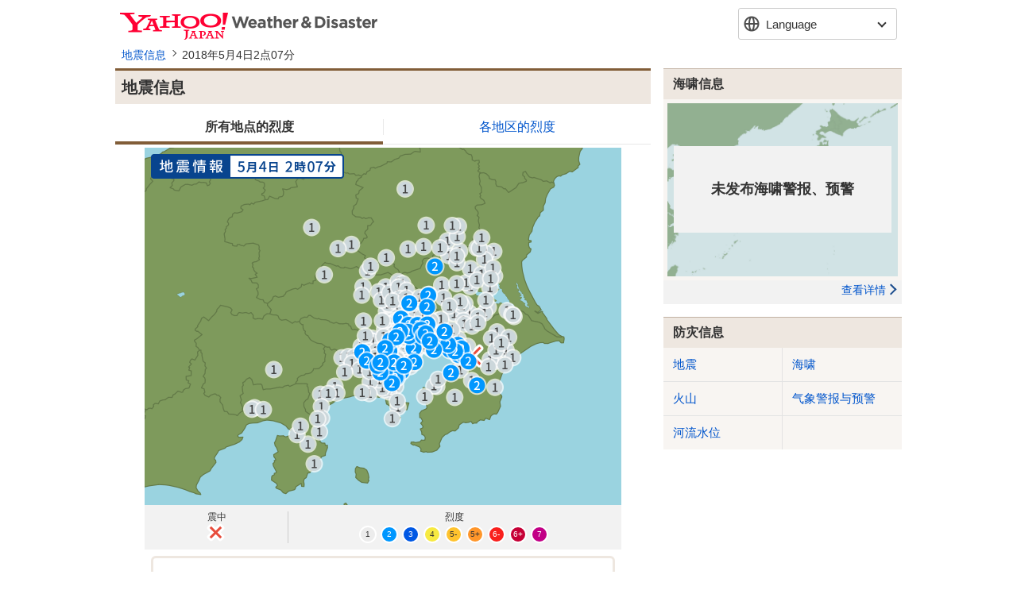

--- FILE ---
content_type: text/html
request_url: https://emergency-weather.yahoo.co.jp/weather/zh-CN/earthquake/20180504020720/
body_size: 6232
content:
<!DOCTYPE html>
<html lang="zh-CN">
<head>
    <meta charset="utf-8">
    
        
    

        
        <meta http-equiv="Content-Language" content="zh-CN">
        <meta name="viewport" content="width=device-width,initial-scale=1.0,maximum-scale=1.0,minimum-scale=1.0,user-scalable=no">
        <meta name="format-detection" content="telephone=no">
        <meta http-equiv="Content-Type" content="text/html; charset=utf-8">
        <meta http-equiv="Content-Style-Type" content="text/css">
        <meta http-equiv="Content-Script-Type" content="text/javascript">

        <meta property="og:type" content=“article>
        <meta property="og:image" content="https://s.yimg.jp/images/weather/social/emg_ogp.png">
        <meta property="og:site_name" content="Yahoo!天気・災害">
        <meta name="twitter:site" content="@Yahoo_weather">
        <meta property="fb:app_id" content="1508381029430745">
        <meta property="article:publisher" content="https://www.facebook.com/yahooweatherjp/">
    
        
        <link rel="stylesheet" href="https://s.yimg.jp/images/emg/meteo/css/meteo-2.2.0.css" media="all">
        <link rel="apple-touch-icon" href="https://s.yimg.jp/images/ipn/wcb/weather129.png">
        <link rel="shortcut icon" href="https://s.yimg.jp/c/icon/s/bsc/2.0/favicon.ico" type="image/vnd.microsoft.icon" />
        <link rel="icon" href="https://s.yimg.jp/c/icon/s/bsc/2.0/favicon.ico" type="image/vnd.microsoft.icon" />
    
        
        <script src="https://s.yimg.jp/l/jquery/3.7.0/jquery.min.js" type="text/javascript" charset="UTF-8"></script>
        <script src="https://s.yimg.jp/images/weather/js/meteo/yjw_meteo-2_1_2.js" type="text/javascript" charset="UTF-8"></script>
    
    
    
    <title>
        地震信息 (2018年5月4日2点07分) - Yahoo! Weather &amp; Disaster
    </title>
    <meta name="keywords" content="地震信息,灾害信息,雅虎,yahoo">
    
    
        
            
            <meta name="description" content="2018年5月4日2点07分发生的地震信息。最大烈度：2，震中：千叶县北西部。可通过地图图像和文字快速、详细地确认震中、烈度及震级信息。">
            
        
        
            
            <meta property="og:title" content="地震信息 (2018年5月4日2点07分发生, 最大烈度:2, 震中:千叶县北西部) - Yahoo! Weather &amp; Disaster">
            
        
        
            
            <meta property="og:description" content="2018年5月4日2点07分发生的地震信息。最大烈度：2，震中：千叶县北西部。可通过地图图像和文字快速、详细地确认震中、烈度及震级信息。">
            
        
        <meta property="og:url" content="https://emergency-weather.yahoo.co.jp/weather/zh-CN/earthquake/20180504020720/">
        <link rel="canonical" href="https://emergency-weather.yahoo.co.jp/weather/zh-CN/earthquake/20180504020720/">
    
    
</head>
<body>



<div id="wrapper" class="earthquake">

    
    <header id="yjMusthead" >
        <div class="yjMusthead_logo">
            <h1 title="Yahoo! Weather &amp; Disaster">
                <a href="https://weather.yahoo.co.jp/weather/">Yahoo! Weather &amp; Disaster</a>
            </h1>
        </div>

        <div class="langSelect hide">
            <p>Language</p>
            <ul>
                
                <li><a href="/weather/ja/earthquake/20180504020720/" hreflang="ja">日本語</a></li>

                
                <li><a href="/weather/en/earthquake/20180504020720/" hreflang="en">English</a></li>

                
                <li><a href="/weather/zh-TW/earthquake/20180504020720/" hreflang="zh-TW">繁体中文</a></li>

                <li><strong>簡体中文</strong></li>
                

                
                <li><a href="/weather/ko/earthquake/20180504020720/" hreflang="ko">한국어</a></li>
            </ul>
        </div>

    </header>

    <div class="provider">
        <p>Provided by Yahoo! JAPAN</p>
    </div>


    
    
    

    
    <nav id="breadcrumbs">
    <ol>
            <li><a href="/weather/zh-CN/earthquake/">地震信息</a></li>
            <li>2018年5月4日2点07分</li>
    </ol>
</nav>

    <!-- noscript -->
    <noscript>
        <p class="error js">For full functionality of this site it is necessary to enable JavaScript.</p>
    </noscript>
    <!-- /noscript -->

    <div id="contents">
        
        <section id="main">
            
    <div class="header large">
        <h1>地震信息</h1>
    </div>
    <!-- /.labelLarge -->

    <div class="earthquakeView image">
        
            <ul class="tabView_navi">
                <li class="tabView_item"><a href="#earthquake-01" class="point" data-param-name="t" data-param-value="1">所有地点的烈度</a></li>
                <li class="tabView_item"><a href="#earthquake-02" class="area" data-param-name="t" data-param-value="2">各地区的烈度</a></li>
            </ul>
        

        
            
                <div class="tabView_content" id="earthquake-01">
                    <img src="https://weather-pctr.c.yimg.jp/t/weather-img/earthquake/20180504020720/1525367460_point.png" alt="earthquake.image.point.alt">
                    <div class="earthquakeView_legend earthquakeView_legend-point">
                        <dl class="earthquakeView_legend_epicenter">
                            <dt class="epicenter">震中</dt>
                            <dd><ul><li><span class="icoEpicenter"><span class="epicenter">震中</span></span></li></ul></dd>
                        </dl><!--/.earthquakeView_legend_epicenter-->
                        <dl class="earthquakeView_legend_si">
                            <dt>烈度</dt>
                            <dd class="earthquakeView_legend_list">
                                <ul>
                                    <li><span class="icon_si icon_si-1">1</span></li>
                                    <li><span class="icon_si icon_si-2">2</span></li>
                                    <li><span class="icon_si icon_si-3">3</span></li>
                                    <li><span class="icon_si icon_si-4">4</span></li>
                                    <li><span class="icon_si icon_si-5l">5-</span></li>
                                    <li><span class="icon_si icon_si-5s">5+</span></li>
                                    <li><span class="icon_si icon_si-6l">6-</span></li>
                                    <li><span class="icon_si icon_si-6s">6+</span></li>
                                    <li><span class="icon_si icon_si-7">7</span></li>
                                </ul>
                            </dd>
                        </dl><!--/.earthquakeView_legend_si-->
                    </div>
                </div>
            
                <div class="tabView_content" id="earthquake-02">
                    <img src="https://weather-pctr.c.yimg.jp/t/weather-img/earthquake/20180504020720/1525367460_area.png" alt="earthquake.image.area.alt">
                    <div class="earthquakeView_legend earthquakeView_legend-area">
                        <dl class="earthquakeView_legend_epicenter">
                            <dt class="epicenter">震中</dt>
                            <dd><ul><li><span class="icoEpicenter"><span class="epicenter">震中</span></span></li></ul></dd>
                        </dl><!--/.earthquakeView_legend_epicenter-->
                        <dl class="earthquakeView_legend_si">
                            <dt>烈度</dt>
                            <dd class="earthquakeView_legend_list">
                                <ul>
                                    <li><span class="icon_si icon_si-1">1</span></li>
                                    <li><span class="icon_si icon_si-2">2</span></li>
                                    <li><span class="icon_si icon_si-3">3</span></li>
                                    <li><span class="icon_si icon_si-4">4</span></li>
                                    <li><span class="icon_si icon_si-5l">5-</span></li>
                                    <li><span class="icon_si icon_si-5s">5+</span></li>
                                    <li><span class="icon_si icon_si-6l">6-</span></li>
                                    <li><span class="icon_si icon_si-6s">6+</span></li>
                                    <li><span class="icon_si icon_si-7">7</span></li>
                                </ul>
                            </dd>
                        </dl><!--/.earthquakeView_legend_si-->
                    </div>
                </div>
            
        

        
    </div>
    <!--/.earthquakeView-->

    <div class="overview overview-info">
        <p class="overview-info-text">
            <span class="occurred">4日2点07分左右发生地震。</span><br>
            <span class="text">无需担心本次地震引起海啸。</span>
        </p>
    </div>
    <!--/.overview-->

    
        
        
        
    

    <ul class="info earthquakeInfo">
        <li class="earthquakeInfo-item">
            <dl class="earthquakeInfo-item-occurred">
                <dt class="occurred">发生时间</dt>
                <dd>2018年5月4日2点07分 左右</dd>
            </dl>
        </li>
        <li class="earthquakeInfo-item">
            <dl class="earthquakeInfo-item-hypocenter">
                <dt class="hypocenter">震中</dt>
                <dd class="hypocenter">千叶县北西部</dd>
                
            </dl>
        </li>
        <li class="earthquakeInfo-item">
            <dl class="earthquakeInfo-item-max">
                <dt class="max">最大烈度</dt>
                <dd class="max">2</dd>
            </dl>
        </li>
        <li class="earthquakeInfo-item">
            <dl class="earthquakeInfo-item-magnitude">
                <dt class="magnitude">震级</dt>
                <dd class="magnitude">4.2</dd>
            </dl>
        </li>
        <li class="earthquakeInfo-item">
            <dl class="earthquakeInfo-item-depth">
                <dt class="depth">深度</dt>
                <dd class="depth">
                    
                    
                    80km
                </dd>
            </dl>
        </li>
        <li class="earthquakeInfo-item">
            <dl class="earthquakeInfo-item-latlng">
                <dt class="latlng">纬度/经度</dt>
                <dd>
                    <span class="lat">北纬35.6度</span><span class="lng">东经140.2度</span>
                </dd>
            </dl>
        </li>
    </ul>
    <!--/.earthquakeInfo-->

    <div class="seismicIntensity">
        <div class="header middle">
            <h2 class="title">各地烈度</h2>
        </div>
        <div class="header small gray">
            <h3><span class="si">烈度</span>/<span class="area">观测地区</span></h3>
        </div>

        <table class="seismicIntensity-list">
            <tr>
                <th class="seismicIntensity-list-number intensity-2">2</th>
                <td class="seismicIntensity-list-place">
                    <dl>
                        <dt class="pref">茨城县</dt>
                        <dd class="area">
                            <ul>
                                <li class="point">筑西市</li>
                                <li class="point">坂东市</li>
                            </ul>
                        </dd>
                    </dl>
                    <dl>
                        <dt class="pref">埼玉县</dt>
                        <dd class="area">
                            <ul>
                                <li class="point">埼玉市 绿区</li>
                                <li class="point">川口市</li>
                                <li class="point">春日部市</li>
                                <li class="point">草加市</li>
                                <li class="point">三乡市</li>
                            </ul>
                        </dd>
                    </dl>
                    <dl>
                        <dt class="pref">千叶县</dt>
                        <dd class="area">
                            <ul>
                                <li class="point">千叶市 中央区</li>
                                <li class="point">千叶市 花见川区</li>
                                <li class="point">千叶市 稻毛区</li>
                                <li class="point">千叶市 绿区</li>
                                <li class="point">千叶市 美滨区</li>
                                <li class="point">船桥市</li>
                                <li class="point">野田市</li>
                                <li class="point">习志野市</li>
                                <li class="point">市原市</li>
                                <li class="point">镰谷市</li>
                                <li class="point">浦安市</li>
                                <li class="point">长南町</li>
                            </ul>
                        </dd>
                    </dl>
                    <dl>
                        <dt class="pref">东京都</dt>
                        <dd class="area">
                            <ul>
                                <li class="point">东京都 中央区</li>
                                <li class="point">东京都 大田区</li>
                                <li class="point">东京都 世田谷区</li>
                                <li class="point">东京都 杉並区</li>
                                <li class="point">东京都 北区</li>
                                <li class="point">东京都 板桥区</li>
                                <li class="point">东京都 练马区</li>
                                <li class="point">东京都 足立区</li>
                                <li class="point">东京都 葛饰区</li>
                                <li class="point">东京都 江户川区</li>
                                <li class="point">八王子市</li>
                                <li class="point">调布市</li>
                                <li class="point">町田市</li>
                            </ul>
                        </dd>
                    </dl>
                    <dl>
                        <dt class="pref">神奈川县</dt>
                        <dd class="area">
                            <ul>
                                <li class="point">横滨市 鹤见区</li>
                                <li class="point">横滨市 神奈川区</li>
                                <li class="point">横滨市 中区</li>
                                <li class="point">横滨市 保土谷区</li>
                                <li class="point">横滨市 矶子区</li>
                                <li class="point">横滨市 港北区</li>
                                <li class="point">横滨市 旭区</li>
                                <li class="point">横滨市 绿区</li>
                                <li class="point">横滨市 青叶区</li>
                                <li class="point">川崎市 川崎区</li>
                            </ul>
                        </dd>
                    </dl>
                </td>
            </tr>
            <tr>
                <th class="seismicIntensity-list-number intensity-1">1</th>
                <td class="seismicIntensity-list-place">
                    <dl>
                        <dt class="pref">茨城县</dt>
                        <dd class="area">
                            <ul>
                                <li class="point">水户市</li>
                                <li class="point">土浦市</li>
                                <li class="point">石冈市</li>
                                <li class="point">龙崎市</li>
                                <li class="point">常总市</li>
                                <li class="point">笠间市</li>
                                <li class="point">取手市</li>
                                <li class="point">牛久市</li>
                                <li class="point">筑波市</li>
                                <li class="point">稻敷市</li>
                                <li class="point">霞浦市</li>
                                <li class="point">樱川市</li>
                                <li class="point">筑波未来市</li>
                                <li class="point">小美玉市</li>
                                <li class="point">城里町</li>
                                <li class="point">美浦村</li>
                                <li class="point">河内町</li>
                                <li class="point">利根町</li>
                            </ul>
                        </dd>
                    </dl>
                    <dl>
                        <dt class="pref">栃木县</dt>
                        <dd class="area">
                            <ul>
                                <li class="point">宇都宫市</li>
                                <li class="point">栃木市</li>
                                <li class="point">佐野市</li>
                                <li class="point">日光市</li>
                                <li class="point">真冈市</li>
                                <li class="point">下野市</li>
                                <li class="point">益子町</li>
                                <li class="point">市贝町</li>
                                <li class="point">芳贺町</li>
                            </ul>
                        </dd>
                    </dl>
                    <dl>
                        <dt class="pref">群马县</dt>
                        <dd class="area">
                            <ul>
                                <li class="point">桐生市</li>
                                <li class="point">伊势崎市</li>
                                <li class="point">涩川市</li>
                                <li class="point">千代田町</li>
                                <li class="point">邑乐町</li>
                            </ul>
                        </dd>
                    </dl>
                    <dl>
                        <dt class="pref">埼玉县</dt>
                        <dd class="area">
                            <ul>
                                <li class="point">埼玉市 西区</li>
                                <li class="point">埼玉市 北区</li>
                                <li class="point">埼玉市 大宫区</li>
                                <li class="point">埼玉市 见沼区</li>
                                <li class="point">埼玉市 中央区</li>
                                <li class="point">埼玉市 樱区</li>
                                <li class="point">埼玉市 浦和区</li>
                                <li class="point">埼玉市 南区</li>
                                <li class="point">熊谷市</li>
                                <li class="point">加须市</li>
                                <li class="point">本庄市</li>
                                <li class="point">东松山市</li>
                                <li class="point">狭山市</li>
                                <li class="point">鸿巢市</li>
                                <li class="point">上尾市</li>
                                <li class="point">越谷市</li>
                                <li class="point">蕨市</li>
                                <li class="point">户田市</li>
                                <li class="point">朝霞市</li>
                                <li class="point">志木市</li>
                                <li class="point">和光市</li>
                                <li class="point">新座市</li>
                                <li class="point">桶川市</li>
                                <li class="point">久喜市</li>
                                <li class="point">八潮市</li>
                                <li class="point">富士见市</li>
                                <li class="point">幸手市</li>
                                <li class="point">吉川市</li>
                                <li class="point">白冈市</li>
                                <li class="point">伊奈町</li>
                                <li class="point">宫代町</li>
                            </ul>
                        </dd>
                    </dl>
                    <dl>
                        <dt class="pref">千叶县</dt>
                        <dd class="area">
                            <ul>
                                <li class="point">市川市</li>
                                <li class="point">木更津市</li>
                                <li class="point">松户市</li>
                                <li class="point">成田市</li>
                                <li class="point">东金市</li>
                                <li class="point">柏市</li>
                                <li class="point">流山市</li>
                                <li class="point">八千代市</li>
                                <li class="point">君津市</li>
                                <li class="point">富津市</li>
                                <li class="point">四街道市</li>
                                <li class="point">袖浦市</li>
                                <li class="point">印西市</li>
                                <li class="point">白井市</li>
                                <li class="point">富里市</li>
                                <li class="point">香取市</li>
                                <li class="point">山武市</li>
                                <li class="point">大网白里市</li>
                                <li class="point">荣町</li>
                                <li class="point">多古町</li>
                                <li class="point">九十九里町</li>
                                <li class="point">芝山町</li>
                                <li class="point">一宫町</li>
                                <li class="point">长柄町</li>
                            </ul>
                        </dd>
                    </dl>
                    <dl>
                        <dt class="pref">东京都</dt>
                        <dd class="area">
                            <ul>
                                <li class="point">东京都 千代田区</li>
                                <li class="point">东京都 港区</li>
                                <li class="point">东京都 新宿区</li>
                                <li class="point">东京都 文京区</li>
                                <li class="point">东京都 台东区</li>
                                <li class="point">东京都 墨田区</li>
                                <li class="point">东京都 江东区</li>
                                <li class="point">东京都 品川区</li>
                                <li class="point">东京都 目黑区</li>
                                <li class="point">东京都 涩谷区</li>
                                <li class="point">东京都 中野区</li>
                                <li class="point">东京都 丰岛区</li>
                                <li class="point">东京都 荒川区</li>
                                <li class="point">三鹰市</li>
                                <li class="point">府中市</li>
                                <li class="point">小金井市</li>
                                <li class="point">小平市</li>
                                <li class="point">日野市</li>
                                <li class="point">国分寺市</li>
                                <li class="point">狛江市</li>
                                <li class="point">东大和市</li>
                                <li class="point">多摩市</li>
                                <li class="point">稻城市</li>
                                <li class="point">西东京市</li>
                            </ul>
                        </dd>
                    </dl>
                    <dl>
                        <dt class="pref">神奈川县</dt>
                        <dd class="area">
                            <ul>
                                <li class="point">横滨市 西区</li>
                                <li class="point">横滨市 金泽区</li>
                                <li class="point">横滨市 户冢区</li>
                                <li class="point">横滨市 港南区</li>
                                <li class="point">横滨市 濑谷区</li>
                                <li class="point">横滨市 荣区</li>
                                <li class="point">横滨市 泉区</li>
                                <li class="point">横滨市 都筑区</li>
                                <li class="point">川崎市 幸区</li>
                                <li class="point">川崎市 中原区</li>
                                <li class="point">川崎市 高津区</li>
                                <li class="point">川崎市 多摩区</li>
                                <li class="point">川崎市 宫前区</li>
                                <li class="point">川崎市 麻生区</li>
                                <li class="point">相模原市 绿区</li>
                                <li class="point">相模原市 中央区</li>
                                <li class="point">相模原市 南区</li>
                                <li class="point">横须贺市</li>
                                <li class="point">藤泽市</li>
                                <li class="point">茅崎市</li>
                                <li class="point">三浦市</li>
                                <li class="point">秦野市</li>
                                <li class="point">大和市</li>
                                <li class="point">南足柄市</li>
                                <li class="point">中井町</li>
                                <li class="point">大井町</li>
                                <li class="point">箱根町</li>
                                <li class="point">汤河原町</li>
                                <li class="point">清川村</li>
                            </ul>
                        </dd>
                    </dl>
                    <dl>
                        <dt class="pref">山梨县</dt>
                        <dd class="area">
                            <ul>
                                <li class="point">富士河口湖町</li>
                            </ul>
                        </dd>
                    </dl>
                    <dl>
                        <dt class="pref">静冈县</dt>
                        <dd class="area">
                            <ul>
                                <li class="point">热海市</li>
                                <li class="point">富士宫市</li>
                                <li class="point">富士市</li>
                                <li class="point">伊豆市</li>
                                <li class="point">伊豆之国市</li>
                                <li class="point">东伊豆町</li>
                                <li class="point">函南町</li>
                            </ul>
                        </dd>
                    </dl>
                </td>
            </tr>
        </table>
    </div>

    <div class="announcement">
        <p class="datetime">5月4日2点11分</p>
        <p class="issued">日本气象厅发布</p>
    </div>

    <!---避難場所マップへの誘導--->
    <div class="disasterAdditionalInfo">
        <dl class="disasterAdditionalInfo-message">
            <dt class="title">地震から避難するときは</dt>
            <dd class="message">津波警報が発表されたら、沿岸部からすぐに避難する</dd>
            <dd class="message">火災が発生していたら、火の手からできるだけ離れる</dd>
            <dd class="message">街なかを歩いて避難するなら、高いビルからは離れて歩く</dd>
        </dl>
        <div class="disasterAdditionalInfo-crisisMap">
            <a href="https://crisis.yahoo.co.jp/map/">
                <span>避難場所を検索する</span>
            </a>
        </div>
    </div>

    <div class="history">
        <div class="header middle">
            <h2 class="title">地震记录</h2>
        </div>

        <ul class="history-list" >
            <li class="history-list-item">
                <a class="history-list-item-link" href="https://emergency-weather.yahoo.co.jp/weather/zh-CN/earthquake/20260122000827/">
                    <ul class="history-list-item-detail">
                        <li class="history-list-item-occurred"><dl>
                            <dt class="occurred">发生时间</dt>
                            <dd class="datetime">2026年1月22日0点08分</dd>
                        </dl></li>
                        <li class="history-list-item-hypocenter"><dl>
                            <dt class="hypocenter">震中</dt>
                            <dd class="hypocenter">福冈县北西冲</dd>
                        </dl></li>
                        <li class="history-list-item-max"><dl>
                            <dt class="max">最大烈度</dt>
                            <dd class="max">1</dd>
                        </dl></li>
                        <li class="history-list-item-magnitude"><dl>
                            <dt class="magnitude">震级</dt>
                            <dd class="magnitude">3.3</dd>
                        </dl></li>
                    </ul>
                </a>
            </li>
            <li class="history-list-item">
                <a class="history-list-item-link" href="https://emergency-weather.yahoo.co.jp/weather/zh-CN/earthquake/20260121125629/">
                    <ul class="history-list-item-detail">
                        <li class="history-list-item-occurred"><dl>
                            <dt class="occurred">发生时间</dt>
                            <dd class="datetime">2026年1月21日12点56分</dd>
                        </dl></li>
                        <li class="history-list-item-hypocenter"><dl>
                            <dt class="hypocenter">震中</dt>
                            <dd class="hypocenter">长野县中部</dd>
                        </dl></li>
                        <li class="history-list-item-max"><dl>
                            <dt class="max">最大烈度</dt>
                            <dd class="max">2</dd>
                        </dl></li>
                        <li class="history-list-item-magnitude"><dl>
                            <dt class="magnitude">震级</dt>
                            <dd class="magnitude">2.7</dd>
                        </dl></li>
                    </ul>
                </a>
            </li>
            <li class="history-list-item">
                <a class="history-list-item-link" href="https://emergency-weather.yahoo.co.jp/weather/zh-CN/earthquake/20260121121445/">
                    <ul class="history-list-item-detail">
                        <li class="history-list-item-occurred"><dl>
                            <dt class="occurred">发生时间</dt>
                            <dd class="datetime">2026年1月21日12点14分</dd>
                        </dl></li>
                        <li class="history-list-item-hypocenter"><dl>
                            <dt class="hypocenter">震中</dt>
                            <dd class="hypocenter">长野县中部</dd>
                        </dl></li>
                        <li class="history-list-item-max"><dl>
                            <dt class="max">最大烈度</dt>
                            <dd class="max">1</dd>
                        </dl></li>
                        <li class="history-list-item-magnitude"><dl>
                            <dt class="magnitude">震级</dt>
                            <dd class="magnitude">2.8</dd>
                        </dl></li>
                    </ul>
                </a>
            </li>
            <li class="history-list-item">
                <a class="history-list-item-link" href="https://emergency-weather.yahoo.co.jp/weather/zh-CN/earthquake/20260121095255/">
                    <ul class="history-list-item-detail">
                        <li class="history-list-item-occurred"><dl>
                            <dt class="occurred">发生时间</dt>
                            <dd class="datetime">2026年1月21日9点52分</dd>
                        </dl></li>
                        <li class="history-list-item-hypocenter"><dl>
                            <dt class="hypocenter">震中</dt>
                            <dd class="hypocenter">长野县北部</dd>
                        </dl></li>
                        <li class="history-list-item-max"><dl>
                            <dt class="max">最大烈度</dt>
                            <dd class="max">1</dd>
                        </dl></li>
                        <li class="history-list-item-magnitude"><dl>
                            <dt class="magnitude">震级</dt>
                            <dd class="magnitude">2.7</dd>
                        </dl></li>
                    </ul>
                </a>
            </li>
            <li class="history-list-item">
                <a class="history-list-item-link" href="https://emergency-weather.yahoo.co.jp/weather/zh-CN/earthquake/20260121094434/">
                    <ul class="history-list-item-detail">
                        <li class="history-list-item-occurred"><dl>
                            <dt class="occurred">发生时间</dt>
                            <dd class="datetime">2026年1月21日9点44分</dd>
                        </dl></li>
                        <li class="history-list-item-hypocenter"><dl>
                            <dt class="hypocenter">震中</dt>
                            <dd class="hypocenter">宗谷地方南部</dd>
                        </dl></li>
                        <li class="history-list-item-max"><dl>
                            <dt class="max">最大烈度</dt>
                            <dd class="max">1</dd>
                        </dl></li>
                        <li class="history-list-item-magnitude"><dl>
                            <dt class="magnitude">震级</dt>
                            <dd class="magnitude">3.5</dd>
                        </dl></li>
                    </ul>
                </a>
            </li>
        </ul>
    </div>
    <!-- /.history -->

    <div class="readMore">
        <ul>
            <li class="readMoreBtn"><a href="//typhoon.yahoo.co.jp/weather/jp/earthquake/list/">查看更多</a></li>
        </ul>
    </div>
    <!-- /.readMore -->

        </section>
        <!--/#main-->

        
        <section id="sub">
            
    <aside class="tsunamiInfo">
        <div class="header middle">
            <h1>海啸信息</h1>
        </div>
        <ul class="tsunamiInfo-list">
            <li class="tsunamiInfo-list-map">
                <img src="https://weather-pctr.c.yimg.jp/t/weather-img/tsunami/nodata/japan.png?w=600&amp;h=450" alt="海啸地图图像">
                <div class="tsunamiAlert none">
                    
                    
                    <p class="message">未发布海啸警报、预警</p>
                </div>
            </li>
            <li class="tsunamiInfo-list-link">
                <a class="link" href="https://emergency-weather.yahoo.co.jp/weather/zh-CN/tsunami/">查看详情</a>
            </li>
        </ul>
    </aside>
    

    
    <aside class="otherContents navigation">
            <div class="header middle otherContents-title">
                <h1>防灾信息</h1>
            </div>
            <ul class="otherContents-list">
                <li class="otherContents-list-item"><a href="/weather/zh-CN/earthquake/">地震</a></li>
                <li class="otherContents-list-item"><a href="/weather/zh-CN/tsunami/">海啸</a></li>
                <li class="otherContents-list-item"><a href="/weather/zh-CN/volcano/">火山</a></li>
                <li class="otherContents-list-item"><a href="/weather/zh-CN/warn/">气象警报与预警</a></li>
                <li class="otherContents-list-item"><a href="/weather/zh-CN/river/">河流水位</a></li>
            </ul>
        </aside>
    
           
            <aside class="otherContents relatedLinks">
                <div class="header middle otherContents-title">
                    <h1>関連リンク</h1>
                </div>
                <ul class="otherContents-list">
                    <li class="otherContents-list-item">
                        <a class="relatedLinks-link" href="https://emg.yahoo.co.jp/notebook/contents/disaster/earthquake.html">
                            <dl class="relatedLinks-list">
                                <dt class="relatedLinks-title">地震に備える</dt>
                                <dd class="relatedLinks-text">地震の「発生〜直後」にとるべき行動や「避難」の判断や仕方について掲載</dd>
                            </dl>
                        </a>
                    </li>
                    <li class="otherContents-list-item">
                        <a class="relatedLinks-link" href="https://emg.yahoo.co.jp/notebook/hazardmap/">
                            <dl class="relatedLinks-list">
                                <dt class="relatedLinks-title">ハザードマップ</dt>
                                <dd class="relatedLinks-text">身の回りの災害リスクを確認</dd>
                            </dl>
                        </a>
                    </li>
                    <li class="otherContents-list-item">
                        <a class="relatedLinks-link" href="https://transit.yahoo.co.jp/traininfo/top">
                            <dl class="relatedLinks-list">
                                <dt class="relatedLinks-title">運行情報</dt>
                                <dd class="relatedLinks-text">日本全国で現在発生している鉄道運行情報や主要空港のフライト情報</dd>
                            </dl>
                        </a>
                    </li>
                    <li class="otherContents-list-item">
                        <a class="relatedLinks-link" href="https://roadway.yahoo.co.jp/">
                            <dl class="relatedLinks-list">
                                <dt class="relatedLinks-title">道路交通情報</dt>
                                <dd class="relatedLinks-text">全国の高速道路の渋滞情報や通行止め・事故などの道路交通情報</dd>
                            </dl>
                        </a>
                    </li>
                </ul>
            </aside>
        
        
    <aside class="otherContents safetyConfirmation">
            <div class="header middle otherContents-title">
                <h1><span class="safetyConfirmation-title">安否確認サービス</span><span class="safetyConfirmation-subTitle">（外部サービス）</span></h1>
            </div>
            <ul class="otherContents-list">
                <li class="otherContents-list-item web171">
                    <dl class="safetyConfirmation-list">
                        <dt class="safetyConfirmation-title">災害用伝言板（web171）</dt>
                        <dd class="safetyConfirmation-text">インターネット上で安否情報を登録・確認できます。</dd>
                        <dd class="safetyConfirmation-button"><a class="linkButton" href="https://www.web171.jp/" target="_blank">災害用伝言板（web171）</a></dd>
                    </dl>
                </li>
                <li class="otherContents-list-item tel171">
                    <dl class="safetyConfirmation-list">
                        <dt class="safetyConfirmation-title">災害用伝言ダイヤル（171）</dt>
                        <dd class="safetyConfirmation-text">電話で安否情報を登録・確認できます。</dd>
                        <dd class="safetyConfirmation-button"><a class="telButton" href="tel:171">171に発信</a></dd>
                        <dd class="safetyConfirmation-link"><a href="https://emg.yahoo.co.jp/notebook/contact/howto171.html" target="_blank">利用手順を確認する</a></dd>
                    </dl>
                </li>
                <li class="otherContents-list-item google">
                    <dl class="safetyConfirmation-list">
                        <dt class="safetyConfirmation-title">Googleパーソンファインダー</dt>
                        <dd class="safetyConfirmation-text">名前や携帯電話番号をもとに安否情報を登録、確認ができます。</dd>
                        <dd class="safetyConfirmation-link"><a href="https://www.google.org/personfinder/japan" target="_blank">Googleパーソンファインダー</a></dd>
                    </dl>
                </li>
            </ul>
        </aside>

        </section>
        <!--/#sub-->
    </div>
    <!--/#contents-->

    
    
    
        <footer id="footer">
    <ul class="sp footerLinkTop">
        <li class="weather"><a href="https://weather.yahoo.co.jp/weather/">主页</a></li>
        <li class="yj"><a href="https://m.yahoo.co.jp/">Yahoo! JAPAN</a></li>
    </ul>

    <address class="pc footerLinkBottom">
        <a class="privacy" href="https://www.lycorp.co.jp/en/company/privacypolicy/">LY Corporation Privacy Policy</a> -
        <a class="privacy" href="https://privacy.lycorp.co.jp/en/">LY Corporation Privacy Center</a> -
        <a class="terms" href="https://www.lycorp.co.jp/en/company/terms/">Terms</a> -
        <a class="input" href="https://support.yahoo-net.jp/voc/s/weather">Feedback</a> -
        <a class="help" href="https://support.yahoo-net.jp/PccWeather/s/">Help/Contact</a>
    </address>

    <address class="sp footerLinkBottom">
        <a class="privacy" href="https://www.lycorp.co.jp/en/company/privacypolicy/">LY Corporation Privacy Policy</a> -
        <a class="privacy" href="https://privacy.lycorp.co.jp/en/">LY Corporation Privacy Center</a> -
        
        <a class="terms" href="https://www.lycorp.co.jp/en/company/terms/">Terms</a> -
        <a class="help" href="https://support.yahoo-net.jp/SccWeather/s/">Help</a>
    </address>

    
    <ul class="pc copyright">
        
            
        
        <li><small>&copy; LY Corporation</small></li>
    </ul>
    <ul class="sp copyright">
        
            
        
        <li><small>&copy; LY Corporation</small></li>
    </ul>
</footer>
    
</div>
<!--/#wrapper-->



    <script src="https://s.yimg.jp/images/weather/js/common/tabView-1_0_0.js" type="text/javascript" charset="UTF-8"></script>



</body>
</html>